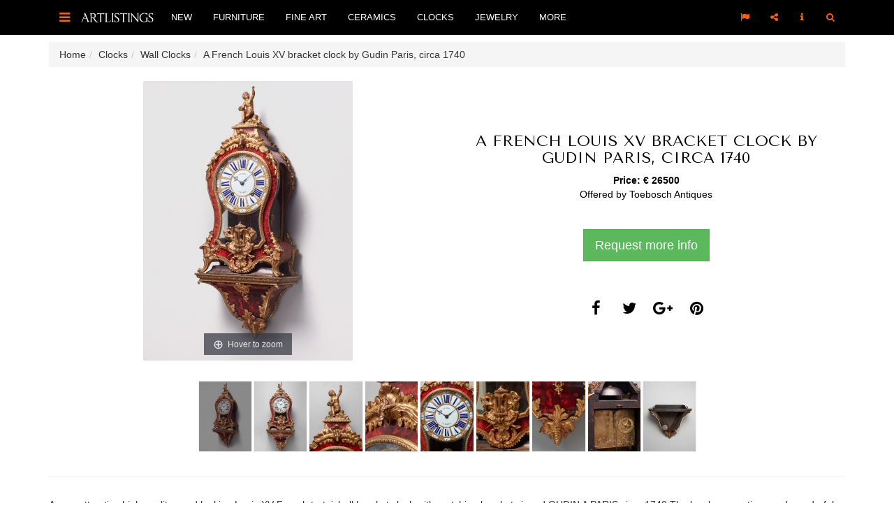

--- FILE ---
content_type: text/html; charset=UTF-8
request_url: https://www.artlistings.com/Clocks/Wall-Clocks/A-French-Louis-XV-bracket-clock-by-Gudin-Paris.-circa-1740
body_size: 5792
content:
<!DOCTYPE html>
<html lang="en">
<head>
        
    <meta charset="utf-8">
    <meta http-equiv="X-UA-Compatible" content="IE=edge">
    <meta name="viewport" content="width=device-width, initial-scale=1, user-scalable=no, minimal-ui">

                        <link rel="alternate" href="http://www.artlistings.com/nl/Klokken/Wandklokken/Stoelklok-Rood-Goud-Emaille-Wijzerplaat" hreflang="nl-nl" />
            <link rel="alternate" href="http://www.artlistings.com/Clocks/Wall-Clocks/A-French-Louis-XV-bracket-clock-by-Gudin-Paris.-circa-1740" hreflang="en" />

        

                

                    <title>A French Louis XV bracket clock by Gudin Paris, circa 1740 | ArtListings</title>
            <meta property="og:title" content="A French Louis XV bracket clock by Gudin Paris, circa 1740" />
        

        
        <meta property="og:url" content="http://www.artlistings.com/Clocks/Wall-Clocks/A-French-Louis-XV-bracket-clock-by-Gudin-Paris.-circa-1740" />
                                <meta property="og:image" content="https://images.artimin.com/i-f/700/1400/1:1/118111.jpg" />
        
    

    <link href='https://fonts.googleapis.com/css?family=Tenor+Sans' rel='stylesheet' type='text/css'>
            <link href="/css/c023d6d.css?v=1.4" rel="stylesheet" type="text/css" />
    
    <script>
        (function(i,s,o,g,r,a,m){i['GoogleAnalyticsObject']=r;i[r]=i[r]||function(){
            (i[r].q=i[r].q||[]).push(arguments)},i[r].l=1*new Date();a=s.createElement(o),
            m=s.getElementsByTagName(o)[0];a.async=1;a.src=g;m.parentNode.insertBefore(a,m)
        })(window,document,'script','//www.google-analytics.com/analytics.js','ga');

        ga('create', 'UA-642210-24', 'auto');
        ga('send', 'pageview');

    </script>
    <script>
        (function(h,o,t,j,a,r){
            h.hj=h.hj||function(){(h.hj.q=h.hj.q||[]).push(arguments)};
            h._hjSettings={hjid:317703,hjsv:5};
            a=o.getElementsByTagName('head')[0];
            r=o.createElement('script');r.async=1;
            r.src=t+h._hjSettings.hjid+j+h._hjSettings.hjsv;
            a.appendChild(r);
        })(window,document,'//static.hotjar.com/c/hotjar-','.js?sv=');
    </script>

</head>
<body id="artlistings">

<div id="q-search-panel">
    <a href="#" class="q-close-icon q-close-search-panel"><i class="fa fa-close"></i></a>
    <div class="clear"></div>

    <form class="navbar-form" method="get" role="search" action="/Search" id="general_search">

        <input class="q-search-text" autofocus="" tabindex="1" size="" autocomplete="off" placeholder="Keyword" name="SearchText" id="srch-term" value="" />
        <input type="hidden" name="SortBy" value="date" />
        <p class="q-search-label">Type search term &amp; press return</p>

    </form>

</div>


<div class="header-container navbar-fixed-top" style=" border-bottom: 0px solid #000; background-color: #000;">
    <div class="container" style="position: relative;">

        <div class="navbar-header">


            <div style="float: left;">
                <a href="#sidebar-toggle" id="sidebar-toggle" class="navbar-brand">
                    <i class="fa fa-bars"></i>
                </a>
            </div>

            <div style="float: left; margin-left: 0px;">
                <a href="/">
                    <img src="/bundles/artiminartlistings/images/logoal.png" class="" alt="ArtListings" style="margin-top: 15px; height: 20px; margin-right: 10px;" />
                </a>
            </div>


        </div>

        <ul class="nav navbar-nav yamm hidden-xs hidden-sm navbar-left">

                                        
                <li>
                    <a href="/New" class="dropdown-toggle nav-item" data-hover="dropdown" data-delay="0">New</a>

                </li>

                            
                <li>
                    <a href="/Furniture" class="dropdown-toggle nav-item" data-hover="dropdown" data-delay="0">Furniture</a>

                </li>

                            
                <li>
                    <a href="/Fine-Art" class="dropdown-toggle nav-item" data-hover="dropdown" data-delay="0">Fine Art</a>

                </li>

                            
                <li>
                    <a href="/Ceramics" class="dropdown-toggle nav-item" data-hover="dropdown" data-delay="0">Ceramics</a>

                </li>

                            
                <li>
                    <a href="/Clocks" class="dropdown-toggle nav-item" data-hover="dropdown" data-delay="0">Clocks</a>

                </li>

                            
                <li>
                    <a href="/Jewelry" class="dropdown-toggle nav-item" data-hover="dropdown" data-delay="0">Jewelry</a>

                </li>

            


            <li class="dropdown yamm">
                <a href="#" class="dropdown-toggle nav-item" data-hover="dropdown" data-delay="0">More</a>


                <ul class="dropdown-menu">
                    <li class="">
                        <div class="yamm-content">
                                                                                                                        <a class="nav-item" href="/Events">Events</a><br />
                                                                                            <a class="nav-item" href="/Creators">Creators</a><br />
                                                                                            <a class="nav-item" href="/Destinations">Destinations</a><br />
                                                    </div>
                    </li>
                </ul>
            </li>
        </ul>

        <ul class="nav yamm navbar-nav navbar-right">
            <li class="pull-right">
                <a href="#search" class=""><i class="fa fa-search"></i></a>
            </li>
            <li class="dropdown pull-right hidden-xs hidden-sm">
                <a href="#" class="dropdown-toggle q-nav-item" data-hover="dropdown" data-delay="0"><i class="fa fa-info" style="padding-left: 2px; padding-right: 2px;"></i></a>
                <ul class="dropdown-menu">

                    <li class="">

                        <div class="yamm-content">
                            <ul class="list-unstyled q-dropdown-menu-list">
                                                                                                                                        <li><a class="btn btn-quote-black" href="/About">About</a></li>
                                                                                                        <li><a class="btn btn-quote-black" href="/For-Dealers">For Dealers</a></li>
                                                                                                        <li><a class="btn btn-quote-black" href="/Contact">Contact</a></li>
                                
                            </ul>
                        </div>
                    </li>
                </ul>
            </li>


            <li class="dropdown pull-right hidden-xs hidden-sm">
                <a href="#" class="dropdown-toggle q-nav-item" data-hover="dropdown" data-delay="0"><i class="fa fa-share-alt"></i></a>
                <ul class="dropdown-menu">
                    <li class="">
                        <div class="yamm-content">
                            <div style="width: 250px;">
                                <a class="btn btn-lg btn-block btn-social btn-facebook follow-facebook" target="_blank" href="https://www.facebook.com/ArtListings">
                                    <i class="fa fa-facebook"></i> Facebook
                                </a>
                                <a class="btn btn-lg btn-block btn-social btn-twitter follow-twitter" target="_blank" href="https://twitter.com/artlistings">
                                    <i class="fa fa-twitter"></i> Twitter
                                </a>
                                <a class="btn btn-lg btn-block btn-social btn-instagram follow-instagram" target="_blank" href="https://instagram.com/artlistings">
                                    <i class="fa fa-instagram"></i> Instagram
                                </a>

                            </div>
                        </div>
                    </li>
                </ul>

            </li>

            <li class="dropdown pull-right hidden-xs hidden-sm">
                <a href="#" class="dropdown-toggle q-nav-item" data-hover="dropdown" data-delay="0"><i class="fa fa-flag"></i></a>

                <ul class="dropdown-menu">

                    <li class="">

                        <div class="yamm-content">
                            <ul class="list-unstyled q-dropdown-menu-list">
                                
                                    <li><a href="http://www.artlistings.com/nl/Klokken/Wandklokken/Stoelklok-Rood-Goud-Emaille-Wijzerplaat">Nederlands</a></li>
                                    <li><a href="http://www.artlistings.com/Clocks/Wall-Clocks/A-French-Louis-XV-bracket-clock-by-Gudin-Paris.-circa-1740">English</a></li>

                                
                            </ul>
                        </div>
                    </li>
                </ul>

            </li>
        </ul>
    </div>
</div>


<div style="margin-top: 15px;">



    
        <div class="container hidden-xs">
              <ul id="wo-breadcrumbs" class="breadcrumb" itemscope itemtype="http://data-vocabulary.org/Breadcrumb"><li><a href="/" itemprop="url"><span itemprop="title">Home</span></a><span class='separator'></span></li><li itemprop="child"><a href="/Clocks" itemprop="url"><span itemprop="title">Clocks</span></a><span class='separator'></span></li><li itemprop="child"><a href="/Clocks/Wall-Clocks" itemprop="url"><span itemprop="title">Wall Clocks</span></a><span class='separator'></span></li><li itemprop="child"><span itemprop="title">A French Louis XV bracket clock by Gudin Paris, circa 1740</span></li></ul>
        </div>


                    
    
    
        <div class="container" id="product">
        <a class="btn btn-default return-to-search" style="margin-top: 0px;margin-bottom: 30px;display: none"  href="#"><i class="fa fa-long-arrow-left" aria-hidden="true"></i> Return to search results</a>

                <div class="">
            <div class="col-xs-12 col-md-6 text-center no-padding two-col-page-left " style="margin-bottom: 0px; height: auto;">

                <a href="https://images.artimin.com/i-f/2000/2000/1:1/118111.jpg" id="product-images" class="MagicZoom" data-options=" "><img alt="A French Louis XV bracket clock by Gudin Paris, circa 1740" style="width: 100%; max-height: 400px;" class="two-col-page-left-img" src="https://images.artimin.com/i-f/600/400/1:1/118111.jpg" /></a>




            </div>
            <div class="col-xs-12 col-md-6 text-center two-col-page-right  no-padding" style="height: auto;">


                <!--
                <div style="font-size: 20px; text-transform: uppercase;">
                    <a href="/designers/1191-hermes">Herm&egrave;s</a>
                </div>
                -->
                <div class="two-col-page-right-center">
                    <div style="padding: 20px;">

                        <h1>
                            A French Louis XV bracket clock by Gudin Paris, circa 1740
                        </h1>
                        <div class="clear"></div>


                        

                                                    <div style="font-weight: bold">Price: &euro; 26500</div>
                        
                        <p>Offered by <a href="/Destinations/The-Netherlands/Haarlem/Toebosch-Antiques">Toebosch Antiques</a></p>

                        <div class="two-col-page-right-buttons">
                            <a class="btn btn-success btn-lg makeInquiry" style="color: #fff" data-remote="/artimin/inquiry/127659" data-toggle="lightbox" data-title="Make an inquiry" href="#">Request more info</a>


                        </div>


                        <div class="clear"></div>
                        <br /><br />




                        
<span class="fa-stack fa-lg share-social-icon">
    <a class="share_social" share_type="facebook" target="_blank" href="#">
        <i class="fa fa-circle fa-stack-2x"></i>
        <i class="fa fa-facebook fa-stack-1x fa-inverse"></i>
    </a>
</span>

<span class="fa-stack fa-lg share-social-icon">
    <a class="share_social" share_type="twitter" target="_blank" href="#">
        <i class="fa fa-circle fa-stack-2x"></i>
        <i class="fa fa-twitter fa-stack-1x fa-inverse"></i>
    </a>
</span>

<span class="fa-stack fa-lg share-social-icon">
    <a class="share_social" share_type="gplus" target="_blank" href="#">
        <i class="fa fa-circle fa-stack-2x"></i>
        <i class="fa fa-google-plus fa-stack-1x fa-inverse"></i>
    </a>
</span>

<span class="fa-stack fa-lg share-social-icon">
    <a class="share_social" share_type="pinterest" target="_blank" href="#">
        <i class="fa fa-circle fa-stack-2x"></i>
        <i class="fa fa-pinterest fa-stack-1x fa-inverse"></i>
    </a>
</span>



                    </div>

                </div>
                <div class="clear"></div>
            </div>
            <div class="clear"></div>




        </div>
                    <div class="text-center product-more-images" style="">

                                    <a data-zoom-id="product-images" href="https://images.artimin.com/i-f/2000/2000/1:1/118111.jpg" data-image="https://images.artimin.com/i-f/600/400/1:1/118111.jpg"><img src="https://images.artimin.com/i-f/100/100/1:1/118111.jpg" alt="A French Louis XV bracket clock by Gudin Paris, circa 1740" /></a>
                                    <a data-zoom-id="product-images" href="https://images.artimin.com/i-f/2000/2000/1:1/118115.jpg" data-image="https://images.artimin.com/i-f/600/400/1:1/118115.jpg"><img src="https://images.artimin.com/i-f/100/100/1:1/118115.jpg" alt="A French Louis XV bracket clock by Gudin Paris, circa 1740" /></a>
                                    <a data-zoom-id="product-images" href="https://images.artimin.com/i-f/2000/2000/1:1/118127.jpg" data-image="https://images.artimin.com/i-f/600/400/1:1/118127.jpg"><img src="https://images.artimin.com/i-f/100/100/1:1/118127.jpg" alt="A French Louis XV bracket clock by Gudin Paris, circa 1740" /></a>
                                    <a data-zoom-id="product-images" href="https://images.artimin.com/i-f/2000/2000/1:1/118119.jpg" data-image="https://images.artimin.com/i-f/600/400/1:1/118119.jpg"><img src="https://images.artimin.com/i-f/100/100/1:1/118119.jpg" alt="A French Louis XV bracket clock by Gudin Paris, circa 1740" /></a>
                                    <a data-zoom-id="product-images" href="https://images.artimin.com/i-f/2000/2000/1:1/118123.jpg" data-image="https://images.artimin.com/i-f/600/400/1:1/118123.jpg"><img src="https://images.artimin.com/i-f/100/100/1:1/118123.jpg" alt="A French Louis XV bracket clock by Gudin Paris, circa 1740" /></a>
                                    <a data-zoom-id="product-images" href="https://images.artimin.com/i-f/2000/2000/1:1/118117.jpg" data-image="https://images.artimin.com/i-f/600/400/1:1/118117.jpg"><img src="https://images.artimin.com/i-f/100/100/1:1/118117.jpg" alt="A French Louis XV bracket clock by Gudin Paris, circa 1740" /></a>
                                    <a data-zoom-id="product-images" href="https://images.artimin.com/i-f/2000/2000/1:1/118113.jpg" data-image="https://images.artimin.com/i-f/600/400/1:1/118113.jpg"><img src="https://images.artimin.com/i-f/100/100/1:1/118113.jpg" alt="A French Louis XV bracket clock by Gudin Paris, circa 1740" /></a>
                                    <a data-zoom-id="product-images" href="https://images.artimin.com/i-f/2000/2000/1:1/118121.jpg" data-image="https://images.artimin.com/i-f/600/400/1:1/118121.jpg"><img src="https://images.artimin.com/i-f/100/100/1:1/118121.jpg" alt="A French Louis XV bracket clock by Gudin Paris, circa 1740" /></a>
                                    <a data-zoom-id="product-images" href="https://images.artimin.com/i-f/2000/2000/1:1/118125.jpg" data-image="https://images.artimin.com/i-f/600/400/1:1/118125.jpg"><img src="https://images.artimin.com/i-f/100/100/1:1/118125.jpg" alt="A French Louis XV bracket clock by Gudin Paris, circa 1740" /></a>
                            </div>
        

        <hr />



        <div class="two-col-page-text">
            
                            <div class="product-html">
                    <div class="ezxmltext-field"><p>
	A very attractive high quality good looking Louis XV French tortoishell bracket clock with matching bracket signed GUDIN A PARIS circa 1740.The lovely proportions and wonderful bronzes together with its popular size makes this clock very desirable.</p>
<p>
	The case with beutifull gilded mounts. The choice of the structure on the tortoishell overlaid case is smartly done.The matching bracket of unusual design with very different bronzes makes the total of the clock complete. On the door a very unusual bronze showing the sand-blade telling you time comes-time goes. On top a romantic young boy with a rooster in his hand and trying to reach the sky with the other hand.</p>
<p>
	The 8-day GUDIN A PARIS signed striking movement with count-wheel verge escapement and silk threat suspension.The very beautiful dominant typical early Louis XV dial with &quot; 25 white enamel and blue Roman numerals and in black Arabic minutes, together with typical blue-steel nicely pierced hands. In the white enamel centre the signature Gudin a Paris .</p>
<p>
	Gudin was a eminent and well-known listed clockmaker.</p>

</div>

                </div>
                    </div>

        <div style="margin-bottom: 60px">
            <div class="col-xs-12 col-sm-6 no-padding" style="height: 300px;margin-bottom: 0px; background-color: #eee; color: #000">

                <div class="two-col-page-left-center">


                    <dl class="noPadding text-center">
                        
                        
                                                                            <dt>Period</dt><dd>1740</dd>
                                                
                                                    <dt>Signature</dt><dd>Gudin a Paris</dd>
                                                <dt>Reference</dt><dd>100-746</dd>


                                                    <dt>Sizes</dt><dd>67 x 33.5 x 15 cm</dd>
                        

                        

                    </dl>

                </div>



            </div>
            <div class="col-xs-12 col-sm-6 two-col-page-left text-center  no-padding" style="margin-bottom: 0px;">

                <div class="two-col-page-right2-center">
                    <h2>Offered by</h2>

                    <p><a href="/Destinations/The-Netherlands/Haarlem/Toebosch-Antiques">Toebosch Antiques</a></p>


                                            Kenaupark 29<br />
                    
                    


                                        

                    2011 MR <a href="/Destinations/The-Netherlands/Haarlem">Haarlem</a><br />
                    <a href="/Destinations/The-Netherlands">The Netherlands</a>

                    <br /><br />

                                            +31 (0)6 53 211 641 <br />
                                                                +31 (0)6 53 211 641 <br />
                    
                                            http://www.toeboschantiques.com/ <br />
                                        <br />

                    <p><a href="/Destinations/The-Netherlands/Haarlem/Toebosch-Antiques">Gallery profile</a></p>
                </div>

            </div>

            <div class="clear"></div>
        </div>


        <h2 class="text-center">Discover also</h2>
        <hr class="artlistings" />
        <div class="row discover-also">
            

                            

                <div class="col-xs-6 col-sm-3 text-center product-container product">


                    

        
    
    

    

        



        
                            
    
            <div style="position: relative">
        <div style="position: absolute; top: 0; right: 0" class="product-container-info hidden-xs">
            <span class="fa-stack fa-xs product-container-social-icon">
                    <a data-remote="/artimin/inquiry/125735" data-toggle="lightbox" data-title="Make an inquiry" href="#" class="makeInquiry">
                        <i class="fa fa-circle fa-stack-2x icon-light-grey"></i>
                        <i class="fa fa-envelope-o fa-stack-1x fa-inverse"></i>
                    </a>
            </span>
    </div>

    <div style="margin-left: 10px; margin-right: 10px;">
                    <div style="height: 200px; width: 100%; text-align: center;" class="text-center product-block-info">
                <a href="/Clocks/Wall-Clocks/A-very-decorative.-strong-and-good-looking-French-quarter-striking-lantern-clock.-signed-Gault-Fils-a-Paris.-circa-1760" title="A very decorative, strong and good looking French quarter-striking lantern clock, signed Gault Fils a Paris, circa 1760">
                    <img style=" margin: 0 auto;" alt="A very decorative, strong and good looking French quarter-striking lantern clock, signed Gault Fils a Paris, circa 1760" class="img-responsive" data-align="center" src="https://images.artimin.com/i-f/200/200/1:1/106350.jpg" />
                </a>
            </div>
        
                    <div style="height: 50px; text-align: center; margin-top: 10px; margin-bottom: 15px; border-top: 1px solid #dedede">
                <div style="text-align: center; margin-top: 10px;">

                    <div class="product-container-title"><a href="/Clocks/Wall-Clocks/A-very-decorative.-strong-and-good-looking-French-quarter-striking-lantern-clock.-signed-Gault-Fils-a-Paris.-circa-1760" title="A very decorative, strong and good looking French quarter-striking lantern clock, signed Gault Fils a Paris, circa 1760">A very decorative, strong and good looking French quarter-st...</a></div>
                </div>
            </div>

            </div>

    <div class="clear"></div>

    </div>
                </div>

                            

                <div class="col-xs-6 col-sm-3 text-center product-container product">


                    

        
    
    

    

        



        
                            
    
            <div style="position: relative">
        <div style="position: absolute; top: 0; right: 0" class="product-container-info hidden-xs">
            <span class="fa-stack fa-xs product-container-social-icon">
                    <a data-remote="/artimin/inquiry/84885" data-toggle="lightbox" data-title="Make an inquiry" href="#" class="makeInquiry">
                        <i class="fa fa-circle fa-stack-2x icon-light-grey"></i>
                        <i class="fa fa-envelope-o fa-stack-1x fa-inverse"></i>
                    </a>
            </span>
    </div>

    <div style="margin-left: 10px; margin-right: 10px;">
                    <div style="height: 200px; width: 100%; text-align: center;" class="text-center product-block-info">
                <a href="/Clocks/Table-Clocks/An-impressive-mahogany-table-clock-by-James-Crossley-London.-circa-1780." title="An impressive mahogany table clock by James Crossley London, circa 1780. ">
                    <img style=" margin: 0 auto;" alt="An impressive mahogany table clock by James Crossley London, circa 1780. " class="img-responsive" data-align="center" src="https://images.artimin.com/i-f/200/200/1:1/11487.jpg" />
                </a>
            </div>
        
                    <div style="height: 50px; text-align: center; margin-top: 10px; margin-bottom: 15px; border-top: 1px solid #dedede">
                <div style="text-align: center; margin-top: 10px;">

                    <div class="product-container-title"><a href="/Clocks/Table-Clocks/An-impressive-mahogany-table-clock-by-James-Crossley-London.-circa-1780." title="An impressive mahogany table clock by James Crossley London, circa 1780. ">An impressive mahogany table clock by James Crossley London,...</a></div>
                </div>
            </div>

            </div>

    <div class="clear"></div>

    </div>
                </div>

                            

                <div class="col-xs-6 col-sm-3 text-center product-container product">


                    

        
    
    

    

        



        
                            
    
            <div style="position: relative">
        <div style="position: absolute; top: 0; right: 0" class="product-container-info hidden-xs">
            <span class="fa-stack fa-xs product-container-social-icon">
                    <a data-remote="/artimin/inquiry/86017" data-toggle="lightbox" data-title="Make an inquiry" href="#" class="makeInquiry">
                        <i class="fa fa-circle fa-stack-2x icon-light-grey"></i>
                        <i class="fa fa-envelope-o fa-stack-1x fa-inverse"></i>
                    </a>
            </span>
    </div>

    <div style="margin-left: 10px; margin-right: 10px;">
                    <div style="height: 200px; width: 100%; text-align: center;" class="text-center product-block-info">
                <a href="/Clocks/Atmos-Clocks/M161-Atmos-clock.-Amboina-wood.-J.L.-Reutter.-number-919.-France-circa-1930" title="M161 Atmos clock, Amboina wood, J.L. Reutter, number 919, France circa 1930.">
                    <img style=" margin: 0 auto;" alt="M161 Atmos clock, Amboina wood, J.L. Reutter, number 919, France circa 1930." class="img-responsive" data-align="center" src="https://images.artimin.com/i-f/200/200/1:1/43292.jpg" />
                </a>
            </div>
        
                    <div style="height: 50px; text-align: center; margin-top: 10px; margin-bottom: 15px; border-top: 1px solid #dedede">
                <div style="text-align: center; margin-top: 10px;">

                    <div class="product-container-title"><a href="/Clocks/Atmos-Clocks/M161-Atmos-clock.-Amboina-wood.-J.L.-Reutter.-number-919.-France-circa-1930" title="M161 Atmos clock, Amboina wood, J.L. Reutter, number 919, France circa 1930.">M161 Atmos clock, Amboina wood, J.L. Reutter, number 919, Fr...</a></div>
                </div>
            </div>

            </div>

    <div class="clear"></div>

    </div>
                </div>

                            

                <div class="col-xs-6 col-sm-3 text-center product-container product">


                    

        
    
    

    

        



        
                            
    
            <div style="position: relative">
        <div style="position: absolute; top: 0; right: 0" class="product-container-info hidden-xs">
            <span class="fa-stack fa-xs product-container-social-icon">
                    <a data-remote="/artimin/inquiry/84185" data-toggle="lightbox" data-title="Make an inquiry" href="#" class="makeInquiry">
                        <i class="fa fa-circle fa-stack-2x icon-light-grey"></i>
                        <i class="fa fa-envelope-o fa-stack-1x fa-inverse"></i>
                    </a>
            </span>
    </div>

    <div style="margin-left: 10px; margin-right: 10px;">
                    <div style="height: 200px; width: 100%; text-align: center;" class="text-center product-block-info">
                <a href="/Clocks/Mantel-clocks/M86-French-Marble-and-Ormolu-Swinging-Portico-Clock.-Bechot-a-Paris" title="M86 French Marble and Ormolu Swinging Portico Clock, Béchot à  Paris.">
                    <img style=" margin: 0 auto;" alt="M86 French Marble and Ormolu Swinging Portico Clock, Béchot à  Paris." class="img-responsive" data-align="center" src="https://images.artimin.com/i-f/200/200/1:1/43260.jpg" />
                </a>
            </div>
        
                    <div style="height: 50px; text-align: center; margin-top: 10px; margin-bottom: 15px; border-top: 1px solid #dedede">
                <div style="text-align: center; margin-top: 10px;">

                    <div class="product-container-title"><a href="/Clocks/Mantel-clocks/M86-French-Marble-and-Ormolu-Swinging-Portico-Clock.-Bechot-a-Paris" title="M86 French Marble and Ormolu Swinging Portico Clock, Béchot à  Paris.">M86 French Marble and Ormolu Swinging Portico Clock, Béchot...</a></div>
                </div>
            </div>

            </div>

    <div class="clear"></div>

    </div>
                </div>

            
            <div class="clear"></div>


        </div>

        <div class="clear"></div>

    </div>

            <script>
            var pv = {type:"product", id:"43723"};
        </script>
    



    <div class="clear"></div>
<div class="general-follow-us">

    <div class="container text-center">

        <h2>Follow ArtListings</h2>
        <hr class="artlistings" />
        <span class="fa-stack fa-lg homepage-social-icon">
            <a href="https://www.facebook.com/ArtListings/" target="_blank">
                <i class="fa fa-circle fa-stack-2x"></i><i class="fa fa-facebook fa-stack-1x fa-inverse"></i>
            </a>
        </span>
        <span class="fa-stack fa-lg homepage-social-icon">
            <a href="https://www.instagram.com/artlistings/" target="_blank">
                <i class="fa fa-circle fa-stack-2x"></i>
                <i class="fa fa-instagram fa-stack-1x fa-inverse"></i>
            </a>
        </span>
        <span class="fa-stack fa-lg homepage-social-icon">
            <a href="https://www.twitter.com/artlistings/" target="_blank">
                <i class="fa fa-circle fa-stack-2x"></i>
                <i class="fa fa-twitter fa-stack-1x fa-inverse"></i>
            </a>
        </span>
        
    </div>

</div>

    <div class="footer">

        <div class="container">

            <div class="row">

                <div class="col-xs-12 col-sm-3">

                    <div class="footer-title">

                        Fine art &amp; antiques
                    </div>
                    <ul>

                        
                                                    
                                                                                            <li>
                                    <a href="/Furniture">Furniture</a>

                                </li>
                                                    
                                                                                            <li>
                                    <a href="/Fine-Art">Fine Art</a>

                                </li>
                                                    
                                                                                            <li>
                                    <a href="/Ceramics">Ceramics</a>

                                </li>
                                                    
                                                                                            <li>
                                    <a href="/Clocks">Clocks</a>

                                </li>
                                                    
                                                                                            <li>
                                    <a href="/Jewelry">Jewelry</a>

                                </li>
                                                    
                    </ul>


                </div>
                <div class="col-xs-12 col-sm-3">

                    <div class="footer-title">

                        More
                    </div>
                    <ul>

                        

                                                        <li>
                                <a href="/Events">Events</a>

                            </li>

                        

                                                        <li>
                                <a href="/Creators">Creators</a>

                            </li>

                        

                                                        <li>
                                <a href="/Destinations">Destinations</a>

                            </li>

                        
                    </ul>

                </div>
                <div class="col-xs-12 col-sm-3">
                    <div class="footer-title">

                        About ArtListings
                    </div>
                    <ul>

                        

                                                        <li>
                                <a href="/About">About</a>

                            </li>

                        

                                                        <li>
                                <a href="/For-Dealers">For Dealers</a>

                            </li>

                        

                                                        <li>
                                <a href="/Contact">Contact</a>

                            </li>

                        
                    </ul>

                </div>
                <div class="col-xs-12 col-sm-3">
                    <div class="footer-title">

                        Subscribe to our newsletter
                    </div>

                    <div class="add-to-mailing-container" remote-url="/artimin/mailing/add"></div>

                </div>


            </div>



        </div>


    </div>

    <div class="site-by-artimin">

        <p>Site by <a href="http://www.artimin.com">Artimin</a></p>
    </div>


</div>

<div id="sidebar-wrapper">

    <div class="sidebar-wrapper-container">


        <div class="close-icon">
            <a href="#" class="close-icon close-sidebar"><i class="fa fa-close"></i></a>
        </div>
        <div class="clear"></div>
        <ul class="sidebar-nav">

        </ul>

        <div class="sidebar-social">
            <span class="bold-uppercase">Follow ArtListings</span>
            <br />
            <div class="sidebar-social-icons">
                <a target="_blank" href="https://www.facebook.com/ArtListings" class="follow-facebook"><i class="fa fa-facebook"></i></a>
                <a target="_blank" href="https://www.twitter.com/artlistings" class="follow-twitter"><i class="fa fa-twitter"></i></a>
                <a target="_blank" href="https://www.instagram.com/artlistings" class="follow-instagram"><i class="fa fa-instagram"></i></a>

            </div>
        </div>
    </div>
</div>



    <script src="/js/6b288e4.js?v=1.4"></script>

</body>
</html>
